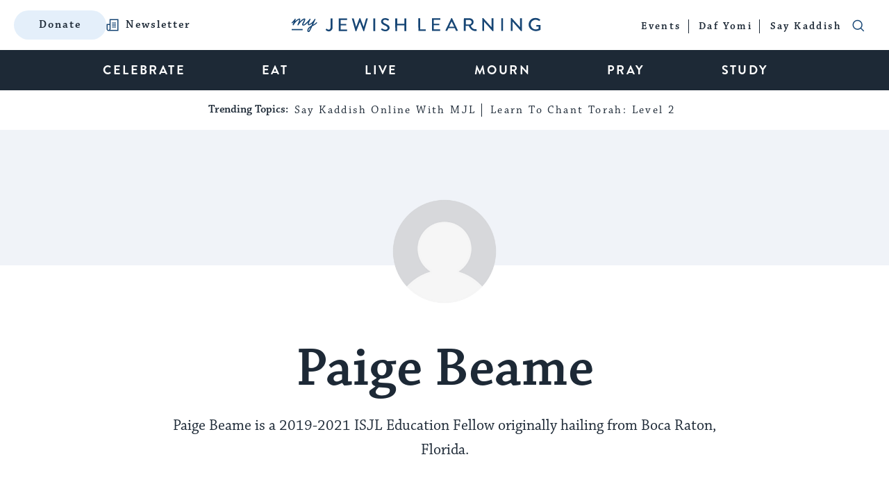

--- FILE ---
content_type: text/html; charset=utf-8
request_url: https://www.google.com/recaptcha/api2/anchor?ar=1&k=6LcGSvkrAAAAAGwOLEWfx6m3ttSPDNgITVG0ybzR&co=aHR0cHM6Ly93d3cubXlqZXdpc2hsZWFybmluZy5jb206NDQz&hl=en&v=PoyoqOPhxBO7pBk68S4YbpHZ&size=normal&anchor-ms=20000&execute-ms=30000&cb=sdzvvzykxjbj
body_size: 49404
content:
<!DOCTYPE HTML><html dir="ltr" lang="en"><head><meta http-equiv="Content-Type" content="text/html; charset=UTF-8">
<meta http-equiv="X-UA-Compatible" content="IE=edge">
<title>reCAPTCHA</title>
<style type="text/css">
/* cyrillic-ext */
@font-face {
  font-family: 'Roboto';
  font-style: normal;
  font-weight: 400;
  font-stretch: 100%;
  src: url(//fonts.gstatic.com/s/roboto/v48/KFO7CnqEu92Fr1ME7kSn66aGLdTylUAMa3GUBHMdazTgWw.woff2) format('woff2');
  unicode-range: U+0460-052F, U+1C80-1C8A, U+20B4, U+2DE0-2DFF, U+A640-A69F, U+FE2E-FE2F;
}
/* cyrillic */
@font-face {
  font-family: 'Roboto';
  font-style: normal;
  font-weight: 400;
  font-stretch: 100%;
  src: url(//fonts.gstatic.com/s/roboto/v48/KFO7CnqEu92Fr1ME7kSn66aGLdTylUAMa3iUBHMdazTgWw.woff2) format('woff2');
  unicode-range: U+0301, U+0400-045F, U+0490-0491, U+04B0-04B1, U+2116;
}
/* greek-ext */
@font-face {
  font-family: 'Roboto';
  font-style: normal;
  font-weight: 400;
  font-stretch: 100%;
  src: url(//fonts.gstatic.com/s/roboto/v48/KFO7CnqEu92Fr1ME7kSn66aGLdTylUAMa3CUBHMdazTgWw.woff2) format('woff2');
  unicode-range: U+1F00-1FFF;
}
/* greek */
@font-face {
  font-family: 'Roboto';
  font-style: normal;
  font-weight: 400;
  font-stretch: 100%;
  src: url(//fonts.gstatic.com/s/roboto/v48/KFO7CnqEu92Fr1ME7kSn66aGLdTylUAMa3-UBHMdazTgWw.woff2) format('woff2');
  unicode-range: U+0370-0377, U+037A-037F, U+0384-038A, U+038C, U+038E-03A1, U+03A3-03FF;
}
/* math */
@font-face {
  font-family: 'Roboto';
  font-style: normal;
  font-weight: 400;
  font-stretch: 100%;
  src: url(//fonts.gstatic.com/s/roboto/v48/KFO7CnqEu92Fr1ME7kSn66aGLdTylUAMawCUBHMdazTgWw.woff2) format('woff2');
  unicode-range: U+0302-0303, U+0305, U+0307-0308, U+0310, U+0312, U+0315, U+031A, U+0326-0327, U+032C, U+032F-0330, U+0332-0333, U+0338, U+033A, U+0346, U+034D, U+0391-03A1, U+03A3-03A9, U+03B1-03C9, U+03D1, U+03D5-03D6, U+03F0-03F1, U+03F4-03F5, U+2016-2017, U+2034-2038, U+203C, U+2040, U+2043, U+2047, U+2050, U+2057, U+205F, U+2070-2071, U+2074-208E, U+2090-209C, U+20D0-20DC, U+20E1, U+20E5-20EF, U+2100-2112, U+2114-2115, U+2117-2121, U+2123-214F, U+2190, U+2192, U+2194-21AE, U+21B0-21E5, U+21F1-21F2, U+21F4-2211, U+2213-2214, U+2216-22FF, U+2308-230B, U+2310, U+2319, U+231C-2321, U+2336-237A, U+237C, U+2395, U+239B-23B7, U+23D0, U+23DC-23E1, U+2474-2475, U+25AF, U+25B3, U+25B7, U+25BD, U+25C1, U+25CA, U+25CC, U+25FB, U+266D-266F, U+27C0-27FF, U+2900-2AFF, U+2B0E-2B11, U+2B30-2B4C, U+2BFE, U+3030, U+FF5B, U+FF5D, U+1D400-1D7FF, U+1EE00-1EEFF;
}
/* symbols */
@font-face {
  font-family: 'Roboto';
  font-style: normal;
  font-weight: 400;
  font-stretch: 100%;
  src: url(//fonts.gstatic.com/s/roboto/v48/KFO7CnqEu92Fr1ME7kSn66aGLdTylUAMaxKUBHMdazTgWw.woff2) format('woff2');
  unicode-range: U+0001-000C, U+000E-001F, U+007F-009F, U+20DD-20E0, U+20E2-20E4, U+2150-218F, U+2190, U+2192, U+2194-2199, U+21AF, U+21E6-21F0, U+21F3, U+2218-2219, U+2299, U+22C4-22C6, U+2300-243F, U+2440-244A, U+2460-24FF, U+25A0-27BF, U+2800-28FF, U+2921-2922, U+2981, U+29BF, U+29EB, U+2B00-2BFF, U+4DC0-4DFF, U+FFF9-FFFB, U+10140-1018E, U+10190-1019C, U+101A0, U+101D0-101FD, U+102E0-102FB, U+10E60-10E7E, U+1D2C0-1D2D3, U+1D2E0-1D37F, U+1F000-1F0FF, U+1F100-1F1AD, U+1F1E6-1F1FF, U+1F30D-1F30F, U+1F315, U+1F31C, U+1F31E, U+1F320-1F32C, U+1F336, U+1F378, U+1F37D, U+1F382, U+1F393-1F39F, U+1F3A7-1F3A8, U+1F3AC-1F3AF, U+1F3C2, U+1F3C4-1F3C6, U+1F3CA-1F3CE, U+1F3D4-1F3E0, U+1F3ED, U+1F3F1-1F3F3, U+1F3F5-1F3F7, U+1F408, U+1F415, U+1F41F, U+1F426, U+1F43F, U+1F441-1F442, U+1F444, U+1F446-1F449, U+1F44C-1F44E, U+1F453, U+1F46A, U+1F47D, U+1F4A3, U+1F4B0, U+1F4B3, U+1F4B9, U+1F4BB, U+1F4BF, U+1F4C8-1F4CB, U+1F4D6, U+1F4DA, U+1F4DF, U+1F4E3-1F4E6, U+1F4EA-1F4ED, U+1F4F7, U+1F4F9-1F4FB, U+1F4FD-1F4FE, U+1F503, U+1F507-1F50B, U+1F50D, U+1F512-1F513, U+1F53E-1F54A, U+1F54F-1F5FA, U+1F610, U+1F650-1F67F, U+1F687, U+1F68D, U+1F691, U+1F694, U+1F698, U+1F6AD, U+1F6B2, U+1F6B9-1F6BA, U+1F6BC, U+1F6C6-1F6CF, U+1F6D3-1F6D7, U+1F6E0-1F6EA, U+1F6F0-1F6F3, U+1F6F7-1F6FC, U+1F700-1F7FF, U+1F800-1F80B, U+1F810-1F847, U+1F850-1F859, U+1F860-1F887, U+1F890-1F8AD, U+1F8B0-1F8BB, U+1F8C0-1F8C1, U+1F900-1F90B, U+1F93B, U+1F946, U+1F984, U+1F996, U+1F9E9, U+1FA00-1FA6F, U+1FA70-1FA7C, U+1FA80-1FA89, U+1FA8F-1FAC6, U+1FACE-1FADC, U+1FADF-1FAE9, U+1FAF0-1FAF8, U+1FB00-1FBFF;
}
/* vietnamese */
@font-face {
  font-family: 'Roboto';
  font-style: normal;
  font-weight: 400;
  font-stretch: 100%;
  src: url(//fonts.gstatic.com/s/roboto/v48/KFO7CnqEu92Fr1ME7kSn66aGLdTylUAMa3OUBHMdazTgWw.woff2) format('woff2');
  unicode-range: U+0102-0103, U+0110-0111, U+0128-0129, U+0168-0169, U+01A0-01A1, U+01AF-01B0, U+0300-0301, U+0303-0304, U+0308-0309, U+0323, U+0329, U+1EA0-1EF9, U+20AB;
}
/* latin-ext */
@font-face {
  font-family: 'Roboto';
  font-style: normal;
  font-weight: 400;
  font-stretch: 100%;
  src: url(//fonts.gstatic.com/s/roboto/v48/KFO7CnqEu92Fr1ME7kSn66aGLdTylUAMa3KUBHMdazTgWw.woff2) format('woff2');
  unicode-range: U+0100-02BA, U+02BD-02C5, U+02C7-02CC, U+02CE-02D7, U+02DD-02FF, U+0304, U+0308, U+0329, U+1D00-1DBF, U+1E00-1E9F, U+1EF2-1EFF, U+2020, U+20A0-20AB, U+20AD-20C0, U+2113, U+2C60-2C7F, U+A720-A7FF;
}
/* latin */
@font-face {
  font-family: 'Roboto';
  font-style: normal;
  font-weight: 400;
  font-stretch: 100%;
  src: url(//fonts.gstatic.com/s/roboto/v48/KFO7CnqEu92Fr1ME7kSn66aGLdTylUAMa3yUBHMdazQ.woff2) format('woff2');
  unicode-range: U+0000-00FF, U+0131, U+0152-0153, U+02BB-02BC, U+02C6, U+02DA, U+02DC, U+0304, U+0308, U+0329, U+2000-206F, U+20AC, U+2122, U+2191, U+2193, U+2212, U+2215, U+FEFF, U+FFFD;
}
/* cyrillic-ext */
@font-face {
  font-family: 'Roboto';
  font-style: normal;
  font-weight: 500;
  font-stretch: 100%;
  src: url(//fonts.gstatic.com/s/roboto/v48/KFO7CnqEu92Fr1ME7kSn66aGLdTylUAMa3GUBHMdazTgWw.woff2) format('woff2');
  unicode-range: U+0460-052F, U+1C80-1C8A, U+20B4, U+2DE0-2DFF, U+A640-A69F, U+FE2E-FE2F;
}
/* cyrillic */
@font-face {
  font-family: 'Roboto';
  font-style: normal;
  font-weight: 500;
  font-stretch: 100%;
  src: url(//fonts.gstatic.com/s/roboto/v48/KFO7CnqEu92Fr1ME7kSn66aGLdTylUAMa3iUBHMdazTgWw.woff2) format('woff2');
  unicode-range: U+0301, U+0400-045F, U+0490-0491, U+04B0-04B1, U+2116;
}
/* greek-ext */
@font-face {
  font-family: 'Roboto';
  font-style: normal;
  font-weight: 500;
  font-stretch: 100%;
  src: url(//fonts.gstatic.com/s/roboto/v48/KFO7CnqEu92Fr1ME7kSn66aGLdTylUAMa3CUBHMdazTgWw.woff2) format('woff2');
  unicode-range: U+1F00-1FFF;
}
/* greek */
@font-face {
  font-family: 'Roboto';
  font-style: normal;
  font-weight: 500;
  font-stretch: 100%;
  src: url(//fonts.gstatic.com/s/roboto/v48/KFO7CnqEu92Fr1ME7kSn66aGLdTylUAMa3-UBHMdazTgWw.woff2) format('woff2');
  unicode-range: U+0370-0377, U+037A-037F, U+0384-038A, U+038C, U+038E-03A1, U+03A3-03FF;
}
/* math */
@font-face {
  font-family: 'Roboto';
  font-style: normal;
  font-weight: 500;
  font-stretch: 100%;
  src: url(//fonts.gstatic.com/s/roboto/v48/KFO7CnqEu92Fr1ME7kSn66aGLdTylUAMawCUBHMdazTgWw.woff2) format('woff2');
  unicode-range: U+0302-0303, U+0305, U+0307-0308, U+0310, U+0312, U+0315, U+031A, U+0326-0327, U+032C, U+032F-0330, U+0332-0333, U+0338, U+033A, U+0346, U+034D, U+0391-03A1, U+03A3-03A9, U+03B1-03C9, U+03D1, U+03D5-03D6, U+03F0-03F1, U+03F4-03F5, U+2016-2017, U+2034-2038, U+203C, U+2040, U+2043, U+2047, U+2050, U+2057, U+205F, U+2070-2071, U+2074-208E, U+2090-209C, U+20D0-20DC, U+20E1, U+20E5-20EF, U+2100-2112, U+2114-2115, U+2117-2121, U+2123-214F, U+2190, U+2192, U+2194-21AE, U+21B0-21E5, U+21F1-21F2, U+21F4-2211, U+2213-2214, U+2216-22FF, U+2308-230B, U+2310, U+2319, U+231C-2321, U+2336-237A, U+237C, U+2395, U+239B-23B7, U+23D0, U+23DC-23E1, U+2474-2475, U+25AF, U+25B3, U+25B7, U+25BD, U+25C1, U+25CA, U+25CC, U+25FB, U+266D-266F, U+27C0-27FF, U+2900-2AFF, U+2B0E-2B11, U+2B30-2B4C, U+2BFE, U+3030, U+FF5B, U+FF5D, U+1D400-1D7FF, U+1EE00-1EEFF;
}
/* symbols */
@font-face {
  font-family: 'Roboto';
  font-style: normal;
  font-weight: 500;
  font-stretch: 100%;
  src: url(//fonts.gstatic.com/s/roboto/v48/KFO7CnqEu92Fr1ME7kSn66aGLdTylUAMaxKUBHMdazTgWw.woff2) format('woff2');
  unicode-range: U+0001-000C, U+000E-001F, U+007F-009F, U+20DD-20E0, U+20E2-20E4, U+2150-218F, U+2190, U+2192, U+2194-2199, U+21AF, U+21E6-21F0, U+21F3, U+2218-2219, U+2299, U+22C4-22C6, U+2300-243F, U+2440-244A, U+2460-24FF, U+25A0-27BF, U+2800-28FF, U+2921-2922, U+2981, U+29BF, U+29EB, U+2B00-2BFF, U+4DC0-4DFF, U+FFF9-FFFB, U+10140-1018E, U+10190-1019C, U+101A0, U+101D0-101FD, U+102E0-102FB, U+10E60-10E7E, U+1D2C0-1D2D3, U+1D2E0-1D37F, U+1F000-1F0FF, U+1F100-1F1AD, U+1F1E6-1F1FF, U+1F30D-1F30F, U+1F315, U+1F31C, U+1F31E, U+1F320-1F32C, U+1F336, U+1F378, U+1F37D, U+1F382, U+1F393-1F39F, U+1F3A7-1F3A8, U+1F3AC-1F3AF, U+1F3C2, U+1F3C4-1F3C6, U+1F3CA-1F3CE, U+1F3D4-1F3E0, U+1F3ED, U+1F3F1-1F3F3, U+1F3F5-1F3F7, U+1F408, U+1F415, U+1F41F, U+1F426, U+1F43F, U+1F441-1F442, U+1F444, U+1F446-1F449, U+1F44C-1F44E, U+1F453, U+1F46A, U+1F47D, U+1F4A3, U+1F4B0, U+1F4B3, U+1F4B9, U+1F4BB, U+1F4BF, U+1F4C8-1F4CB, U+1F4D6, U+1F4DA, U+1F4DF, U+1F4E3-1F4E6, U+1F4EA-1F4ED, U+1F4F7, U+1F4F9-1F4FB, U+1F4FD-1F4FE, U+1F503, U+1F507-1F50B, U+1F50D, U+1F512-1F513, U+1F53E-1F54A, U+1F54F-1F5FA, U+1F610, U+1F650-1F67F, U+1F687, U+1F68D, U+1F691, U+1F694, U+1F698, U+1F6AD, U+1F6B2, U+1F6B9-1F6BA, U+1F6BC, U+1F6C6-1F6CF, U+1F6D3-1F6D7, U+1F6E0-1F6EA, U+1F6F0-1F6F3, U+1F6F7-1F6FC, U+1F700-1F7FF, U+1F800-1F80B, U+1F810-1F847, U+1F850-1F859, U+1F860-1F887, U+1F890-1F8AD, U+1F8B0-1F8BB, U+1F8C0-1F8C1, U+1F900-1F90B, U+1F93B, U+1F946, U+1F984, U+1F996, U+1F9E9, U+1FA00-1FA6F, U+1FA70-1FA7C, U+1FA80-1FA89, U+1FA8F-1FAC6, U+1FACE-1FADC, U+1FADF-1FAE9, U+1FAF0-1FAF8, U+1FB00-1FBFF;
}
/* vietnamese */
@font-face {
  font-family: 'Roboto';
  font-style: normal;
  font-weight: 500;
  font-stretch: 100%;
  src: url(//fonts.gstatic.com/s/roboto/v48/KFO7CnqEu92Fr1ME7kSn66aGLdTylUAMa3OUBHMdazTgWw.woff2) format('woff2');
  unicode-range: U+0102-0103, U+0110-0111, U+0128-0129, U+0168-0169, U+01A0-01A1, U+01AF-01B0, U+0300-0301, U+0303-0304, U+0308-0309, U+0323, U+0329, U+1EA0-1EF9, U+20AB;
}
/* latin-ext */
@font-face {
  font-family: 'Roboto';
  font-style: normal;
  font-weight: 500;
  font-stretch: 100%;
  src: url(//fonts.gstatic.com/s/roboto/v48/KFO7CnqEu92Fr1ME7kSn66aGLdTylUAMa3KUBHMdazTgWw.woff2) format('woff2');
  unicode-range: U+0100-02BA, U+02BD-02C5, U+02C7-02CC, U+02CE-02D7, U+02DD-02FF, U+0304, U+0308, U+0329, U+1D00-1DBF, U+1E00-1E9F, U+1EF2-1EFF, U+2020, U+20A0-20AB, U+20AD-20C0, U+2113, U+2C60-2C7F, U+A720-A7FF;
}
/* latin */
@font-face {
  font-family: 'Roboto';
  font-style: normal;
  font-weight: 500;
  font-stretch: 100%;
  src: url(//fonts.gstatic.com/s/roboto/v48/KFO7CnqEu92Fr1ME7kSn66aGLdTylUAMa3yUBHMdazQ.woff2) format('woff2');
  unicode-range: U+0000-00FF, U+0131, U+0152-0153, U+02BB-02BC, U+02C6, U+02DA, U+02DC, U+0304, U+0308, U+0329, U+2000-206F, U+20AC, U+2122, U+2191, U+2193, U+2212, U+2215, U+FEFF, U+FFFD;
}
/* cyrillic-ext */
@font-face {
  font-family: 'Roboto';
  font-style: normal;
  font-weight: 900;
  font-stretch: 100%;
  src: url(//fonts.gstatic.com/s/roboto/v48/KFO7CnqEu92Fr1ME7kSn66aGLdTylUAMa3GUBHMdazTgWw.woff2) format('woff2');
  unicode-range: U+0460-052F, U+1C80-1C8A, U+20B4, U+2DE0-2DFF, U+A640-A69F, U+FE2E-FE2F;
}
/* cyrillic */
@font-face {
  font-family: 'Roboto';
  font-style: normal;
  font-weight: 900;
  font-stretch: 100%;
  src: url(//fonts.gstatic.com/s/roboto/v48/KFO7CnqEu92Fr1ME7kSn66aGLdTylUAMa3iUBHMdazTgWw.woff2) format('woff2');
  unicode-range: U+0301, U+0400-045F, U+0490-0491, U+04B0-04B1, U+2116;
}
/* greek-ext */
@font-face {
  font-family: 'Roboto';
  font-style: normal;
  font-weight: 900;
  font-stretch: 100%;
  src: url(//fonts.gstatic.com/s/roboto/v48/KFO7CnqEu92Fr1ME7kSn66aGLdTylUAMa3CUBHMdazTgWw.woff2) format('woff2');
  unicode-range: U+1F00-1FFF;
}
/* greek */
@font-face {
  font-family: 'Roboto';
  font-style: normal;
  font-weight: 900;
  font-stretch: 100%;
  src: url(//fonts.gstatic.com/s/roboto/v48/KFO7CnqEu92Fr1ME7kSn66aGLdTylUAMa3-UBHMdazTgWw.woff2) format('woff2');
  unicode-range: U+0370-0377, U+037A-037F, U+0384-038A, U+038C, U+038E-03A1, U+03A3-03FF;
}
/* math */
@font-face {
  font-family: 'Roboto';
  font-style: normal;
  font-weight: 900;
  font-stretch: 100%;
  src: url(//fonts.gstatic.com/s/roboto/v48/KFO7CnqEu92Fr1ME7kSn66aGLdTylUAMawCUBHMdazTgWw.woff2) format('woff2');
  unicode-range: U+0302-0303, U+0305, U+0307-0308, U+0310, U+0312, U+0315, U+031A, U+0326-0327, U+032C, U+032F-0330, U+0332-0333, U+0338, U+033A, U+0346, U+034D, U+0391-03A1, U+03A3-03A9, U+03B1-03C9, U+03D1, U+03D5-03D6, U+03F0-03F1, U+03F4-03F5, U+2016-2017, U+2034-2038, U+203C, U+2040, U+2043, U+2047, U+2050, U+2057, U+205F, U+2070-2071, U+2074-208E, U+2090-209C, U+20D0-20DC, U+20E1, U+20E5-20EF, U+2100-2112, U+2114-2115, U+2117-2121, U+2123-214F, U+2190, U+2192, U+2194-21AE, U+21B0-21E5, U+21F1-21F2, U+21F4-2211, U+2213-2214, U+2216-22FF, U+2308-230B, U+2310, U+2319, U+231C-2321, U+2336-237A, U+237C, U+2395, U+239B-23B7, U+23D0, U+23DC-23E1, U+2474-2475, U+25AF, U+25B3, U+25B7, U+25BD, U+25C1, U+25CA, U+25CC, U+25FB, U+266D-266F, U+27C0-27FF, U+2900-2AFF, U+2B0E-2B11, U+2B30-2B4C, U+2BFE, U+3030, U+FF5B, U+FF5D, U+1D400-1D7FF, U+1EE00-1EEFF;
}
/* symbols */
@font-face {
  font-family: 'Roboto';
  font-style: normal;
  font-weight: 900;
  font-stretch: 100%;
  src: url(//fonts.gstatic.com/s/roboto/v48/KFO7CnqEu92Fr1ME7kSn66aGLdTylUAMaxKUBHMdazTgWw.woff2) format('woff2');
  unicode-range: U+0001-000C, U+000E-001F, U+007F-009F, U+20DD-20E0, U+20E2-20E4, U+2150-218F, U+2190, U+2192, U+2194-2199, U+21AF, U+21E6-21F0, U+21F3, U+2218-2219, U+2299, U+22C4-22C6, U+2300-243F, U+2440-244A, U+2460-24FF, U+25A0-27BF, U+2800-28FF, U+2921-2922, U+2981, U+29BF, U+29EB, U+2B00-2BFF, U+4DC0-4DFF, U+FFF9-FFFB, U+10140-1018E, U+10190-1019C, U+101A0, U+101D0-101FD, U+102E0-102FB, U+10E60-10E7E, U+1D2C0-1D2D3, U+1D2E0-1D37F, U+1F000-1F0FF, U+1F100-1F1AD, U+1F1E6-1F1FF, U+1F30D-1F30F, U+1F315, U+1F31C, U+1F31E, U+1F320-1F32C, U+1F336, U+1F378, U+1F37D, U+1F382, U+1F393-1F39F, U+1F3A7-1F3A8, U+1F3AC-1F3AF, U+1F3C2, U+1F3C4-1F3C6, U+1F3CA-1F3CE, U+1F3D4-1F3E0, U+1F3ED, U+1F3F1-1F3F3, U+1F3F5-1F3F7, U+1F408, U+1F415, U+1F41F, U+1F426, U+1F43F, U+1F441-1F442, U+1F444, U+1F446-1F449, U+1F44C-1F44E, U+1F453, U+1F46A, U+1F47D, U+1F4A3, U+1F4B0, U+1F4B3, U+1F4B9, U+1F4BB, U+1F4BF, U+1F4C8-1F4CB, U+1F4D6, U+1F4DA, U+1F4DF, U+1F4E3-1F4E6, U+1F4EA-1F4ED, U+1F4F7, U+1F4F9-1F4FB, U+1F4FD-1F4FE, U+1F503, U+1F507-1F50B, U+1F50D, U+1F512-1F513, U+1F53E-1F54A, U+1F54F-1F5FA, U+1F610, U+1F650-1F67F, U+1F687, U+1F68D, U+1F691, U+1F694, U+1F698, U+1F6AD, U+1F6B2, U+1F6B9-1F6BA, U+1F6BC, U+1F6C6-1F6CF, U+1F6D3-1F6D7, U+1F6E0-1F6EA, U+1F6F0-1F6F3, U+1F6F7-1F6FC, U+1F700-1F7FF, U+1F800-1F80B, U+1F810-1F847, U+1F850-1F859, U+1F860-1F887, U+1F890-1F8AD, U+1F8B0-1F8BB, U+1F8C0-1F8C1, U+1F900-1F90B, U+1F93B, U+1F946, U+1F984, U+1F996, U+1F9E9, U+1FA00-1FA6F, U+1FA70-1FA7C, U+1FA80-1FA89, U+1FA8F-1FAC6, U+1FACE-1FADC, U+1FADF-1FAE9, U+1FAF0-1FAF8, U+1FB00-1FBFF;
}
/* vietnamese */
@font-face {
  font-family: 'Roboto';
  font-style: normal;
  font-weight: 900;
  font-stretch: 100%;
  src: url(//fonts.gstatic.com/s/roboto/v48/KFO7CnqEu92Fr1ME7kSn66aGLdTylUAMa3OUBHMdazTgWw.woff2) format('woff2');
  unicode-range: U+0102-0103, U+0110-0111, U+0128-0129, U+0168-0169, U+01A0-01A1, U+01AF-01B0, U+0300-0301, U+0303-0304, U+0308-0309, U+0323, U+0329, U+1EA0-1EF9, U+20AB;
}
/* latin-ext */
@font-face {
  font-family: 'Roboto';
  font-style: normal;
  font-weight: 900;
  font-stretch: 100%;
  src: url(//fonts.gstatic.com/s/roboto/v48/KFO7CnqEu92Fr1ME7kSn66aGLdTylUAMa3KUBHMdazTgWw.woff2) format('woff2');
  unicode-range: U+0100-02BA, U+02BD-02C5, U+02C7-02CC, U+02CE-02D7, U+02DD-02FF, U+0304, U+0308, U+0329, U+1D00-1DBF, U+1E00-1E9F, U+1EF2-1EFF, U+2020, U+20A0-20AB, U+20AD-20C0, U+2113, U+2C60-2C7F, U+A720-A7FF;
}
/* latin */
@font-face {
  font-family: 'Roboto';
  font-style: normal;
  font-weight: 900;
  font-stretch: 100%;
  src: url(//fonts.gstatic.com/s/roboto/v48/KFO7CnqEu92Fr1ME7kSn66aGLdTylUAMa3yUBHMdazQ.woff2) format('woff2');
  unicode-range: U+0000-00FF, U+0131, U+0152-0153, U+02BB-02BC, U+02C6, U+02DA, U+02DC, U+0304, U+0308, U+0329, U+2000-206F, U+20AC, U+2122, U+2191, U+2193, U+2212, U+2215, U+FEFF, U+FFFD;
}

</style>
<link rel="stylesheet" type="text/css" href="https://www.gstatic.com/recaptcha/releases/PoyoqOPhxBO7pBk68S4YbpHZ/styles__ltr.css">
<script nonce="wOq12vmwUJqmNYE1fKlNnw" type="text/javascript">window['__recaptcha_api'] = 'https://www.google.com/recaptcha/api2/';</script>
<script type="text/javascript" src="https://www.gstatic.com/recaptcha/releases/PoyoqOPhxBO7pBk68S4YbpHZ/recaptcha__en.js" nonce="wOq12vmwUJqmNYE1fKlNnw">
      
    </script></head>
<body><div id="rc-anchor-alert" class="rc-anchor-alert"></div>
<input type="hidden" id="recaptcha-token" value="[base64]">
<script type="text/javascript" nonce="wOq12vmwUJqmNYE1fKlNnw">
      recaptcha.anchor.Main.init("[\x22ainput\x22,[\x22bgdata\x22,\x22\x22,\[base64]/[base64]/[base64]/KE4oMTI0LHYsdi5HKSxMWihsLHYpKTpOKDEyNCx2LGwpLFYpLHYpLFQpKSxGKDE3MSx2KX0scjc9ZnVuY3Rpb24obCl7cmV0dXJuIGx9LEM9ZnVuY3Rpb24obCxWLHYpe04odixsLFYpLFZbYWtdPTI3OTZ9LG49ZnVuY3Rpb24obCxWKXtWLlg9KChWLlg/[base64]/[base64]/[base64]/[base64]/[base64]/[base64]/[base64]/[base64]/[base64]/[base64]/[base64]\\u003d\x22,\[base64]\x22,\[base64]/DqDZBw4Ffw6nDjVrDrTTCpsKTwotUH8OlJsKfJBjCtMKacsKww6Flw7XCtQ9iwrs9NmnDrBJkw4wqFAZNTH/CrcK/wpHDp8ODcCBjwoLCpkcvVMO9IANEw499wrHCj07ChlLDsUzCnMOnwosEw4lBwqHCgMOGbcOIdDLCvcK4wqYlw5JWw7d3w59Rw4QPwp5aw5QYFUJXw54MG2UsTS/CoW8lw4XDmcKKw5jCgsKQasOgLMO+w4lfwphtf1DClzYrGGoPwrPDvRUTw5LDh8Ktw6w/WT9VwqPCncKjQkvClcKACcKAFjrDomEsOz7DocOldU92WMKtPFHDvcK1JMK0axPDvFYUw4nDicOfH8OTwp7DgAjCrMKkdEnCkEdUw6lgwodkwr9GfcOvBUIHWxIBw5YKAirDu8Kka8OEwrXDoMK1wodYOBfDi0jDrVlmcgfDrcOeOMKgwrksXsK6GcKTS8KQwo0DWQU/aBPCgMKlw6s6wp/Cn8KOwowQwoFjw4p7NsKvw4MOW8Kjw4AEPXHDvTl0MDjCi0vCkAouw4vCiR7DhMK+w4rCkh4qU8Kkbn0JfsOwccO6wofDqcONw5Igw5PCpMO1WEDDnFNLwo7DmW53WcKSwoNWwoPCpz/CjWVxbDcxw7jDmcOOw79owqcqw67DgsKoFAzDlsKiwrQEwoM3GMOQbRLCuMOEwoPCtMObwq/Di3wCw4bDkgUwwpwHQBLCmcOFNSBJYj42HsOGVMOyPWpgN8K6w7rDp2ZPwrU4EHrDn3RSw4fCv2bDlcKlFwZ1w5XCo2dcwrfCjhtLX2nDmBrCiBrCqMObwoHDtcOLf0fDoB/DhMO1AytDw7bCkm9SwroWVsK2PcOuWhhwwrtdcsK4JnQTwr0ewp3DjcKPMMO4cz/[base64]/[base64]/Dvm5Ew5RfwpVRVMKzw7dTwrjCrS5zXitrw5fDnFrCliUewoAEwrzDqsK7LcKLwqMrw5peccKrw4I9wqRyw6bDqlfDlcKkw5pfRgBlwpk2OTDCkFDDikYBCiZmw6MTHm9fw5I6IMOnUMKKwoTDty3DncK8wobDgcK+wrh6Vg/Ck0dkwqUeYMKEwoXCtC0gBT3DmsKaH8OrdTonw63Dq3PChnZawr1gw6/ChMOTFm0qPxRMMcKFVsKjK8KZw5PCrcOSw4oYwr8aSHzCg8OEey8Ywr3DrsKtTSotG8K/[base64]/CiMOPMGHDn8K0fxvDgMOldgzCo8OsbFHCskU6HsKibMO9wrPCtMOewpTCjF/[base64]/wplCDsO2wqMoJBMvwpx4w6PCgcOQM8OMwpLDvsOjw4bCt8OHZU0IOjzDixV0MsOrwrDDoxnDqRjDvjTCtcOVwqUKPQ3Cu2rDqsKFQ8OYw4ESwrIJw6bCjsOuwp9LfDzClTdqajxGwqvDg8KhBcOXwrjDsAUMw7NUQBvChsKlfMOeAcOxYsK9w5TCsFR/w4PCjcKfwrZiwqzCqX7DqcKuZcOiw41dwo3CvwzCtm9TRDDCnMKow5lVVRvCtmPDqcO9elvCqnoWPjjDkSPDncOUw6o6QBBWAMOxw5/CrmxSwrTCkcO8w7ABwqJ6w5YBwpcyKcKewrPCv8Oxw5YBKSRsCMKSWCLCo8KmDsKVw5scw4gpw4VqGmRgwpLDssOBwqDDrwkmw5JSw4RZwrwtw4rCq3nCohPDgMK5cgzCusOiVV/CkMKQEUXDqMOgblIwVWh8w7LDmTccwoYJw7Zpw74pw61IcwfCpGIiP8Oow4vCjcO3RMKZURLDvHh3w5cuwpPCtsOccUJBw7DDrsK3M07Dl8KOw7TCknXDj8OPwrVZM8Kww7VxIH7DnsKdw4TDjS/CtnTDisKWA33ChcOnU2PDusKMw4g1wpTCkytdwpzCgV3DuTfDqMOTw7vClXMsw6PDhcKzwqjDm2nChcKrw7vCn8KGXMK6BiUrNMOEG0h6FnIew51jw6DDrB3Cu1LDq8OVCCbDu0nCiMOEBMO+wpnDp8O3wrYUw4zDpk/CmjgwUnwMw7/DlQbDkMOIw7/Ci8KgfMOew7dBOitAwr0TBAF8NCQTPcObOzjDmsKWZgYcwqU7w67DqcKeeMKXamTCqTZAw6MRcVHCsHkbBsOVwrbDl1/[base64]/[base64]/ChcOCw7xbQQglUMOWw7fCuQDDjEzCvcOxEsKAwoLCq3vCpMK/OsKqw6cUAy8Vc8ODw7NBKwjCq8OfDMKDw4rDm2sqRRbCrj4tw7xHw7PDnRPChyE6wo/DusKWw7MzwrLClEMfJcOVdHUXwoZbKcKSYTnCsMKyYBXDmQ06wpo/dsO6PMO2w6g/bsOfbXvDng9yw6Usw6ghCS1QDcOkX8OFwqFnQsKoe8OGXV03worDkg/DjMKSwotRIWEnQj0Dw4bDvsOdw43CvMOEDnvCu0U/bsKew7I5bcKZw5nCqw4Nw7XCtMKLQnpcwrYreMOKL8OfwrIJMUDDnT5EZ8OSKRPDgcKNLMKfeHfDtV3DnMOgcSEjw4R7w6rCkxPCqAbCiynCm8OMwqvCt8KfMMOVw6BADcORwpU+wp9TZ8O3PATCkzsBwo7DlsKfw7XDkzvCjU/CsxhCKcK1ZcKkEBTDqsONw5BIwr8NcQvCujvClsKDwq/[base64]/woFLwq3Dk8Kpw5dHwqt4w7jCtg97fcKfw7PCssKLw7zDk1fCl8OrLBd6w5lhacKfw7dgc17DinTDpk8HwpDCogPDhw/DkMKYGcOaw6IDwqDCjArCnDjDtMO/PBDDgcKzRcK2w7vCmS9HLFnCmMO7W3nCsnBow4fDvMKtU3jDqsOIwowDwrMMPcK9CMK6enTDmCzChCQAw6pQZCnCvcKXw5/CrMOAw7/CgcO7w7AVwqtewqzCk8KZwrrCi8OdwrEpw5HCmzrCjUpZw5nCsMKLw5bDnsO9wq/CgsKpL0vCucK0X28ANMK2DcO/[base64]/DpMKxw4JDw7zCqMO2wqgiwrslcVITwq4vGMOVW8OqH8Ktw5Ubwq85wqXCkSnDhsKBYsKEw7rCl8Ozw69+RETCvRHCo8OvwrTDlToAZAFzwo1+IsK4w5ZLUMO2woRwwp5UDMO/IQofwqbDvMOec8O7w4BxOizCmQ3DlDvDo3leQy/[base64]/CoEQYesO4wrtSw6bDh8KPAm1XwojDkkoLX8KTw7/CkcOKBsKkwrE5O8O/UcKwcjAAw4w8GcKvw5zDvVHDucKSRmJQXRo0wqzChRxKw7HDlDBZAMKxwoNyFcO4w4DDrArDncOTwpXCqUpdczjDssK7NFrDq29YOxvDr8O4wonCnsKxwq7CpW/Ch8KbMC/CncKQwo82w7TDnWF1w6sFBMKDVMK/wrXDqsO5eR5Hw6nDtFVPXmchPsKYw6MQdMOXwozDml/DrxljVcO3GQXCp8OOwprDtMKow73DpkNqSgc0W395GMKYw7laTCHDmcKfAMOZOzrCkjPChjrClcOnw6/CqjTCqsKvwr7CrMK/[base64]/Cs2nClMOuGzpsHkHCv8KTw7PDisKIQsOILMOKwrTDtF7DvMOAXxbCtsKOXMOqwrjDuMKOWVnDh3bDtmXDosKBfcKwYMO5Y8OGwrEXPsOvwqfCo8OxUCjClwscwqfCiA0EwoxCw7DDgsKew7YYNcOmwo/ChBLDsXnDksKhLEdOYsO3w5/DrMKXFGtpw5PCg8KKw4ZfCsOlw4/Dn3lLwrbDu1A2wrnDux8UwpRnPcKWwrw+w4dBWsOPIWHDoQkdYMK9wqrDi8OIw7jCuMOAw4dHRhHCrMOQwofCnRpsVMKGw6hsY8OFw5tXbMODw4bDhyhfwp5NwpbCr3x0KsKMw67DpcK8F8K/wqTDuMKcTsO1wovDgwdpfDYqXALCq8Oxw7VLNcOgEztyw6nDvUrDpw/[base64]/DqVt9A8KZw7bCucKaw78EWsO8OMOSw7/CkMK5KEfDlsOswrkpwrVGw4HDtsOJYFbCr8KEP8Opw6rCsMOOwqNOwpoDBm/DsMOeZHDCpCnCqUQbU1tvdcKRwrbCmktUa17CusKqUsOPAMKeSwsOdxluAh7DkzbDs8Oswo/DnsKzw6V2wqTDkhrCvhjCuB7CqcOpw4jCnMOhw6IRwpYmFiBSbEwPw5TDnGPDnCzCiXvCn8KNIQJxXEliwpYAwqhNUMKpw7BFTXLCosKUw4/CkMK8bsO+aMKdw7bCjsK7wpzDlgzCncOJwo/Dk8KxBzUpwpDCrMOQwpfDkjA6wqrDtsKzw6XCpS4gw6IsIsKGdjDCpMOkw5QcYsK4O37DuixjDlEqYMKOwoMfJQ3DjzXClS5KFmtIcwTDh8Oow5jCn3LCuSc3chpxwr4SSHwowqbCvMKMwql1w4B8w7rDjMKDwqUgw6Uxwq7Dlh7CtzDChsKmwpjDpTjCsG/[base64]/chkwwrLDusOyw4Ifwro0Ux3DvMKFZw3DoMKEccOFwprDgGsEe8Kew7BxwqNKwpc2wo0LclbCiTbDkcKQCcOIw5szecKkwrbChcO8wpsDwpshVRQ/[base64]/Cg8OSCMKXw4PDocOSwpdbw4/[base64]/[base64]/[base64]/DscOmw6nDvcKgN8OwAAwMHcOQCVEtXMKTw5DDvAnCk8Oawp/CkcKbCzTDqjE3RcOEByPCgcOGH8OFWXvDpMOlR8OUIcKqwqTCpicPw58pwr3DrsOhw5ZdRwXDgMOXw7kuPTpdw7VLSsOFEgrDu8Onb1BDw77CuV48EcOGPkfDi8OLw63CtV/CsQ7CiMO2w7/Ch04IFsKvWD/DjU/DgsKOwo9FwrTDpsOWwrA/EXbCnjkawqReC8OzbFJveMKdwp5+f8OawoTDusOzEV/[base64]/ClsKrw4dGwqDDgcKnw4/DrcOUMCwFwo1fw6oZCy58wrpZGcOTIMO4wqF8wo50w6nCsMKSwoMbKsKTw6PDrsKbIkLDrMKyUxFQw7VpG2vCoMOYMMO5wozDm8Kqw6/DpjoYw4bCvMKnwrMpw43CiQPCr8OOwr/Cu8KbwrQwGyTCsGhCUcOeQsKtesKKY8OHSMOewoNZDiPCpcK0YsOBAQkyHMOMw5ZRw4PDvMKrwrUkworDu8Otw6/Ci0t6c2V5aAsWXRbDucKOw6nCkcOLNxx0FDHCtsK0HG5dw4xfaWJmw556DiFnc8Oaw7HCllI1WMOWNcOrR8KEw7hjw4HDmxFkw6nDoMOWS8KoJcOmAcObwqNRXgTCpzrCmMKXYMKIGT/CghUydCB5w4ktw5DDkMKlw4dXR8OowppWw7HCuVFgwqfDtCTDucO4BS10wqk8IUNNw5rCoU7Dv8KiC8K6fCwvesO/[base64]/[base64]/ClcOVGcK2wpbCg8OITMOABsKbW8K0BwfDq1fChxh5wqLCiDd8U0/Cu8OYccO1w6k+wphaWMOwwqfDu8KWaBnCgQN5w7bCtxXDvEEjw7FqwqXCjW8rMCEwwoTChHUQwpvCh8O5w4Q9w6Adw4rCkMOrXQAQUVTDmX8PQcOVPsKhSHbDiMKlYWV4w5/Du8Oow7bChSbDhMKEQW4BwrRRwpHChEHDqsK4w7PCmcK9wp7DhsK6wrZKScKOAHRPwpcbXSFfwo0Jwo7CocKZw7YyEsOrLMO7IsKLNlLCi0fDihotw5PCr8KzYBMeAmXDmjAbLFvDlMKkGW/DrAHDlHPDvF5Yw45sXAvClsKtacKGw5LCksKFw5bCklMDdcKpAxnDpMK6w5HCnX/DmV3ChMOXOMKbQ8Khwqd5wpvCh048Jk4kw7x5wqMzfEN8IHp1w6EEwr5dw5PDgmhSC23CtMKQw6RLw50mw6LCl8K2w6PDiMKLDcO/XRpSw5AFwrwjwqQmwoQ0wpnDtWXDoE/CtMKBw7E4DxEjw6PDr8OjQ8K6XlcBwp0kJA00RcOhcTkcGMOMPMOvwpPDpMKFWD/Ck8KLeVAecykJwq7CpBbCkn/Cp1l4WsKMYnLDj05KHsKWLMOWQsOPw7nDocOACSoEw4zCtsOmw68ZZj1bc3/CqwM6w6fCqMKNAHrCplocMhDDsA/DpcKlDl9qP1nCi1kpw5dZwqPDn8OFwr/DgVbDm8KCNsOFw7LCtTABwr3DtW3DvwFlcHXDpVVfwoc5Q8O8wrgrwolMwrIMw4plw69LFMKlw6EUw4vDiWUbFWzCs8K7WcOfAcOcw6YhF8ONeyHCnVMawo3CsAzCrmRjwolsw7wlHkQvAT7CnwfDiMONQ8OLRRvDjcKgw6dVHAB6w7XCl8KPewbCkQJYwq/CisKBw5HCn8OsXsOSQxhiHBBxwqouwoR9w5AuwoDCgGLDnWvCpSpZw4bCkEk2w50rdHhRwqbCpAbDt8KHFj9TPnjCkW3CsMKhHH/Ct8OEw7AVBicHwrc/VcKRE8KrwoZrw6k0b8KwbMKEwqd/wrDCpU/Ci8KrwpQmbMOuw6wUSjPCo1RmHsO0cMO8MMOZecKfS3HDswjDskzDrknDoi/DtsOHw51hwptUwqfCqcKGw5/Cil14w6QqAMKLwqDDv8KtwpXCrw0nLMKuVsKswqUWABzDp8Oow5kfLcK+ecOFERLDrcKLw603Fm9HYxfCmQXDhMKXJ1jDnFt3w4HDkSvCjDTDs8OtUXzDulHDsMKZd09BwpB8w5VAYMOpPQRkw5vChVHCpsKoD07CgHjCsBtYwpfDqxfCj8ObwqvDvh1/R8OmXMKhw5w0F8O2w4w0a8K9wrnCpCt9Zg0HJn7CqCI6wq5Db347KSo2w5dxwq3Dph9hIcO9agHDlgbCk1rDjMKXbsK6wrtvcBY/wpc4c2g9c8OcW1srwo/DiAtiwq5ef8KJLg8CAcOewqTDn8OAwpzDm8ORQ8O+wqsrYMKzw6rDvsOLwrTDkVQMWBLDpUQmwobCqmPDqxUQwpg0FcOJwpTDuMO7w6TCrsO6MGXDrAI9w4HDvcO5dsKxw7QUw6/DknrDhD3DrQPCkENrcMOORRXDv3dPworDomcgwpp9w4J0H3bDnsOqIsK7VcKNeMO3esONQsOkQyJwKsKbEcOEEVpow5TChhDClF3DliLChmzDnzt/wqIkJMOZd3wNwpnDrCZgE1/CrEYBwpnDlXLDhMKdw4vCjX0gw63CiTsTwrzCgcOvwrvDhcKqKEnCpcKsKhJcwptuwoFGwr/DgV7CtXzDnkVVBMKHw4YNW8K1woQWQEbDhMOEERRYL8Obw6LDuFzDqRkzLyxGwpXCs8KLacOqw5g1woZ2wotYw7E5Q8O/w6jDi8O2cXzDvMOkwq/DnsOFHFjCvMKpw7zCoELDrmPDvsObaRg6fsK7w6Bqw7PDnHbDscOBNcKsfQLDknLDn8OsF8OALw0hwrYabMOpwq0eT8OVWThlwqPCqcOTwqRxwoMWTGrDi30iwojDgMK6w6rDksKZwqlRMB3CrMOGD3AUw5fDpMKCBBc4LsOdwpvCnBPCkMONZGQXwrzCisKmOcOzQk/Cn8OFw6rDn8K4w6DCuEtVw4JVVjxow4NsckcrLnzDh8ONLWLDqm/[base64]/bwBdwqZ7worDmAR2wpooUUTCiQdDw6rDsmrDsRDDncKTRgTDk8ORwpDDkcKcwrMeQTUpw6wEE8OVYsOZCWPCn8K9wqvCoMK5FcOiwoAKA8OvwrjCo8KJw5RvKsKCWsKDQyHDvcO5wrAgwosAwoLDi1jCssOow7XCry7DmcKXwoXDtMKzF8OTaWxnw5/CgDQmVMKDwonCk8Oaw6zCqMOeCsKKwoTCgMOhD8Olw6vCssKxw6bDgy0RDXY6w6DCnR7CkiQxw5sEORRiwrQJRsOHwrQJwqHDtMKAOcKMHmNKS1jCoMKBMwYGCcKIw7YgLcOXw4LDiGwbWMKMAsO+w6fDviPDpMOTw7RvWcOEw5/DoRNywojChcOJwro1CS5VdMOWRTHCl2wNwpMKw5fCiAXCqgLDrMKmw6QTwpHDjnLCrsK9w7rCnWTDr8KbcsOSw6VaQDbChcOzTm8Swr46w5bCisKOw7/[base64]/FsKZw5DClwh8ScO7Q8O0w4UdecOAw64lI2kuwpUyL2fCtsKEw4lAYhDDqXJPLB/Dpy0nE8OfwoPCjwc6w4fChMK2w5oKKsOQw6PDqMOJDsOzw6HDuArDkAt/XMK/w6gpw54EacOywq8VP8OIw5vCmCpNOmzCtxY7UypvwqDCrCLDmMO3w5nCpm1pHMOcel/CkUbDpxvDjhzCvSrDh8K/[base64]/DnMOQw5rDnsKlwokdf2o5XhAqZ2fCnA3DrcOuw6vCr8KFRsKmwq1iLGTCsGAEcgjDs3tzUcOTE8KsFzLCiEnDvgvCgHzDqBjCocO0JHZ3w7vDtcOwIWnCqMKMa8OLwpR8wrvDnsO1wpDCq8KPw4bDr8O4M8OKVnnCrMKaTHgbw7TDvz/ChMKBB8KkwrdhwobDtsODw7APw7LCuG4MLMKaw4MfFFcaUmAXRXAyUcOVw49GbBzDoE/DrycVMV7CsMOQw61ITFBMwoMUREBzKAh6wrxdw5cIwrgPwrvCoVjDtmTCnSjCjxPDmU1kLRMaQHXCoQhSAcOywo3DhW3ChsKDUsONPsODw6DDpMKGZ8KSw707w4HDji3CkcKgUQYNBTkzwpkkIA4Bw7kVwrhmXsKOEsOHwqkbE03Cux/[base64]/CjlMqD8ORfMO0wrzDv8K0UR5xfsOFHi4OfsKTwqHDinpMw4t5RBbCmmsqbCfDocO/w6/DmcKPOiLCg3JiHRnCuXbDncK1N1PCh2oowqLChMOlw4PDoDfCq3Qgw5zCi8O2wpggw5nCosOAe8OsIsKqw6jCssONMRwpCG/CocOIL8OCw5c9esKCe2/DtMOSW8KSIzjCl3LDhcKEwqPCgUTDlcOzF8Okwr/[base64]/DkcOewptlw5zDu8OIMsKCwrF5w74fZ20Jwq1nF1bCpW/CuCHDk2nDqzzCg2dlw7rCrTTDtsORw5nDpiXCq8OhfwdrwqZMw449w4/[base64]/CjcOOw77CnHLDiBZYN8OyEcKIC8KeEcOSwp/DmHYLwpPCjWRFw5U1w6wkwoXDn8K/wpvDkl/CsFDDucO9KCzDgjrDg8OGF1Elw7Rowo/CoMOYw5xaQT/CrcKfRVYiLBwlAcOLw6hmwop4cwN8wrIGw5/DtMOKw5jDkcObwr9/Y8KKw4tbw43Dm8Ohw70/bcKrWQrDsMOHwo0DBMKBw67DlcOGcsOEw7gpwq0OwqpzwpTCnMKJw548wpfCgmPDmBt5wqrDrx7CsU1jC1vCvELDo8Osw7rCj3HCusKdw4fCik/DvsOYJsOHwo7ClMKwf0hGw5PDi8KPBhvDhEdawqrDvzYkw7M9b2jCqUVaw5U4LivDghDDjmvCpXJtHHtPAcOdw5EBXsK1TnHDvMO1wo/CssOGesO3T8K/wpXDuyPDq8OiY0UCw4HDjX3ChcOON8KNAcOUw67Ct8KPBcK2w7TDg8OkYcOUw4XCiMKewpDCpcODXi59w4rDryzDgMKQw49yasK1w6p2fMOvAMOBPD/CusO2QsKsfsOswrAfQsKTwoHDmGpnwpQMDzcnO8OxSmvClFwWR8OYQcOiw6DCuSnChh/[base64]/CgxU5UcKGTBjDqsOywo9jw6oDCsORKjjDmQDDlTlow654wojCocKZwpbCvl4AfWpeRMKREsOLNsK2w6LDoSpdw7/[base64]/[base64]/CosKuQzvCpyRrTsOhZiLDggwEIMKVw59uCFJNdMOUw6JiDsKDF8OjMz5yE1LCrcOZM8OAcHXClsOAWxTClQDCsRgBw6jDtEsmYMOCw5rDiVABXTMXw5DDi8OVODgYPMKJNcKOw7rCsEbDscOlN8Orw7BZw4rCmsKtw6fDvX/Dvn/DusOkw6LCgEbCt0jDuMKvw44Qw7lmwotiVA41w4nDjsKtwpQaw6rDkMOcdsK2w4p/[base64]/[base64]/[base64]/[base64]/Dj2rCuU57woRuwqjDssOwHzFhwqcMfMKmKwjDi1QRdMKnwoHDty3Cj8KUw4cCRSfCql9rPXnCsxgYw6zCmmVaw5XCj8K3bWTCmcOyw5XDsSdfL0k3w5p1NTjDgmItw5fDnMOiwrXCkwzCqsO9MF7Cq3DDhk4yMlsOw5xXHMK/[base64]/w7TDkQrCjE4BwoxBwpnDhMOge1dyBXjClsOXwpvCmMK1UMO6d8OIKsK4YMKCFsOdTDfChhRUHcO1wpzDj8KCw7nDhj0xEsOOwoLDgcObGkgewpPDq8KHEmbDpk4nWg7CkAQ/NcOMJmvCqS5zXiDCm8KDRW7CrU1Xw6xGFsO4IMKHwojDnMKNwqNqwrPCj2PCksK+wpXDqFklw6vCncKFwpQZwpUhHMOWw4BbAcOYazsxworDhcOCw6lhwrRGwpTCuMKCR8OENMOmHcKpG8KVw6A8LVPDsmzDs8O6wrIOWcOfUsKYDS/DvsKRwrAwwp7CnR/DnlDCgsKCw4tmw68RSsK/wprDl8OfX8KmbMKpwrfDkmklw51FTkB3wrQtw504wrU1UysdwrDCvi0Rf8K5wqZDw7/DsQbCsRU1L37DgU7DisOUwrkvwqbCkA/DkcOEwqfCk8OxfyRCwp3CusO/SsOew77DmBTCoGjCqsKTw5nDmMOOKULDgG3Cgl/DpsKiAcOCeEVuQ3cvw5PCiw9Jw43DssOyR8Kyw7TDshU/w71bYMOkwrEAIW9IAT3CjULCt3s3TMODw6BVXcOUwr9zegzCjjBWw7DDt8OVA8OcDcOKMsOhwoDDmsK6w6V9w4NGY8O3K27DlUxCw4XDjwnCthM4w4omJsOTwpo/wp/DtcOJw71VawJVwqbCusO5MHnDlsKIHMKewq0awoENEcKaRsO9fcKCwr8jJ8OkUy7CgngpfHgdwoDDu0QLwofDlcKebcK7f8OdwpjDp8OkG0DDl8OtIEMtw4PClMOEKcKfBXLDksOVeRfCpsObwqhzw4JwwonDvcKXUl9JLsOAWg/ComVRW8KcHjzChsKkwoUzQx3CjhjCtFXCgzbDtz4yw74Ew5TDqVzCkghNTsO9cxgPw4jChsKWCHjCtjPCq8OSw5EPwodPw7EIYFLCgRzCpMKaw7Q6wrsUcHkEwpUfJ8OHQsOzJcOKwqFpw5TDrwQSw7DDm8KBaB/ChcKow5VOwobCmMK6T8OkclzChwXDgWLCpGnDp0PDjFYZw6kUwqnCq8K8w69kwpIRB8OqMWp0w53Cp8Ofw4XDnlEWw5lAw5LDtcOgw6EtNF3ClMK2CsO8w5MOwrXCuMKvNcKibSttw6Q7DnoRw6LDvWfDlB3CvMKzw6UWDl/Ds8OCB8OGwqU0G3rDucK8HsK1w4LDrcOlUsOaPQcTZ8KAACsWw6HCqcOUTsOiw4pBe8KWJ3x4U0IIw71zQcKDwqbCm2DCgnvDrgkMwrfCm8Oyw6/[base64]/[base64]/wqbCq8K5TApTwqUBw6Vgw59dYzo3wq1twr7Cuj7CncKcPWxrGsOMF2UuwqhwIGYxP3ssNDMVDMKISMOKWsKOBR7DpQXDrnUZwrUOUTshwojDssKjw7/[base64]/w4bDu8OVTsKibDjDj1vClmExw6vCtsOKdSXCoMKFfcONw4QswrPDrz03w6pSd1VXwpPDoFPDqMO3P8OjwpLDv8OxwpnDtwXDqcKkSMOowoc3wrLDucKSw5bCm8KMdsKjQGFoT8K1DhHDjRXDmcKDAsOWwrPDusOCICcbw5/DlMOHwowLw7/[base64]/[base64]/[base64]/DhhAXfcOBw5jDjsKhX8O1wonDs8KLw4zDhx9Sw4sUwrVtw7tHwozCrSsxw7JeLWXDsMOlPyLDgXjDncOUOcO2w41Bw74FJsOmwq/[base64]/CgzpKwocMDMO9w4nDm1l9aUTDlCLDrHpGw6XCjRUMb8O2OjzCoDHCqj0JVzbDu8KWw4tZbMOqFsKnwo5hw6UWwoljC2tvwpbDi8K/[base64]/CtcOSw5cwwqMdw5LDisKxw4d8TMOzwoDDocOoOSfCgnPDvsK7wqICwq0Aw4cqOE/Cg1V/w6c9YB/CscOXHMOVWHjClkUyPMKJwp47dz9cHcOCw47Crx83wpTDs8K+w4/ChsOvIQQcRcKqwqLCmMOleXvCvsOjw6fCgXXCk8OywrvCocKnwpljCxrCv8KzTsO+fxzCq8K+wpjCjxMmwrLDoWkJwoXChhM2woTCnsKqwpp4w7xGwqXDicKYZMK7wp3DtS89w5Iww65jw4LDtcKGw6oWw61dC8OHPi/CulzCocOtw51mwrs7w7sCwokhNTlzNcKbIMKcwpUjOF/DkQPDmcOXQ1w0DcOtBHZgw7Y0w7vDksOsw5zCksKsL8K5dMOID3PDh8KrMMKPw5PCnMOAK8O4wr7ChXbDpn/CpyrDuzNzB8K3H8K/WwDDg8KJCl0EwobCmRrCi2smwrTDrMOWw6YAwrTCusOeEMKOHMKyMsOYwqEFFzjChkBGehvCm8O/ekA1BMKAw5owwocmV8Odw5RSw5NNwrhXa8OZNsK7wrlBVClGw75Fwp/CkcObb8O5dz/CnsOLw79Tw7fDkMKnd8OIw5HDucOIwr06w6zChcO8HVfDgHQjwovDp8O+d2BFScOII2fCocKEwrpWw7HDksKZwrIVwqDDplNWw7Aqwpg1wqkYSg/CizfCl3/Dl1nDgsOVNxHDsm0Sa8KcamDCsMOCw5VKJzVsInFJZ8KXw7bCjcOxbW/[base64]/CoUdEwprDqmoqMMO/c8ONRcOLWV/CinHDo3kBwqzDoCLCk3o1X3rDrsKrO8OkdDHDpjlDK8KXwrtiNwvCkTVIw6xgw4vCr8OVwpFcbWLCqx/CgAAjw5vDlT46woTCmAxIwqXDjlw8w67DmS0kwqwLw7w9wqQVw6Mtw68xHMKMwrPDum7CicOLP8OOTcKUwrvCgzVwS2sLfcKEw7LCrMO9LsKqwqNDwrAbdgJPwqLCv2MBwr3CuV1Ew7nCtVJUwpsaw5rDji0Nwo0cw4zCm8Kjd37DtDhKe8OTU8KXwo/Cn8OCcyMgGsO4w6zCqj/DksKYw7XDu8OkZcKcBCoGZSYFw6bCglllw43Dt8KRwoR4woMwwrvCig3Cn8OBRMKFwql0UxkODcOuwoc/w53CjsOlwq43LsKdSsOsG3/DosKUw7rDmwrCvsKzZcO1YcO9KkdNYQcNwohYwoFIw67DvUDCoR90AcOycC3DtnEIfsOdw5PCm2BKwqLCkV1FYVPCunvDoTF3w4BIOsOkcR9cw4ceDj1mwoLClhzDh8Osw5hTIsO5WMOEOsKTw4wRJ8Kaw5XDi8O/fcKAw4LDmsOTTlPDnsKow4sxXUjCoDXDuSMPDcOaenAmwp/ClnHClsObN2DCkQs9wotmwpPClMK3woTChsOofQHChnHCpcOUw5fCrcO9e8KCw6UXwq/[base64]/[base64]/w4d5w4vCvcKrwoTCosKRJkbCmzVXw7PChGPCtk/[base64]/Dh8KvwpHCncOyfTzDqlwcZMKSwpjDgMKsw5pbDAYlAxTCsmNOwrXCkF8Pw6rDqcO3w4LCm8Kbwp3DuWHCrcOIwrrDmzLChULCv8OQFRBIw7x6Q1LDu8O5w6LDqQTDjB/Dp8K+YgJMw74mwocfHwJJfikvSRAADcKVFMKgOcKfwqXDpCTCvcOWwqJYVhAuLU3Cri5/w43CqsK3wqfCml0gwozDjB8iwpXCnQBvw44dacKHwolCDcKyw7kabDlTw6/DpW0wKXY0cMKzw4FcaCQJP8ObYTDDhcKNKVDCrsKZPsOHJFLDq8Kpw6JkOcKkw7V0wqrDsXNAwr/CvyXDkUHCucObw5/CjnE7OsOYw49XfUTCr8OtEkwTwpAIFcOhEiZ+c8KnwrM0f8O0w6PDmH7DssK5wqQJwr4kM8KOwpMqWCplfz1pwpckUzLCj04/w6rCo8KsbD9yZ8OoC8O9Dy5Sw7DCvFl6VSQxEcKQwqzDqREuwp92w7tiAnvDrVDCv8K7PcKhwobDt8OKwoPCn8OrHQLCk8K/SGnCmMOzwogfwozDgMOsw4FOUMOew55Wwq8SwqvDqlMfw7FQEcOnwqYxHMOOwqPDsMO6w65qw7rDtMOOB8Kcw7RswqHDvwsoIsOHw6Qlw6HCtFHCjXrDjRErwrF3TX7CiGjDhQkKwprDrsOkcyxQw5toDUXCtMOBw4XChx/DiCXDjAzCvsONwodiw7wew5vChHjCu8KmPMKew5MyeHJEw4MMw6NbTQsIZcKSwpUBwrnCuzQRwqbCiVjChHrDs2dEwovChMKwwqrCsx06wqImw5hhC8OlwonCicOfwpbCncO4aAckw7nCpMOyUT/DicKlw6EIw6bDgMK0w6BIVmvDvsKTIyPCjcKiwpVkWjhRwqRIHMK9w7zCp8OJHXgKwpApVsO8wr43JSxBw55FRk3Ct8KkaxPDu1skasOdwpHCkcOmw6XDiMOPw6Zuw7nDnMKxwrRuw7TDpcOxwqrCtcOwfFJlwpzDkcOGw4rDmDoxES9Vw7vCh8O8C3fDjl/[base64]/acO5wpzDq3c5w5vDnUnCksK7Sk7DmcOtL3dxe1IqIMKOwp/DiULCu8OiwozDhCLDtMO0VHDDqVVBw75nw7RlwpLCi8KvwoYXAcKqSQjCrwnCjz7CozPDo3Ykw4fDt8KoNCcew7YePMOzwpN1Y8OcbV1UdcOaPMOde8OQwp/Co2PCsQsJJ8OwNzDCq8KHwr7Diy9iw7BBM8OlG8Ovw4bDhCZew6TDjldgw5fChsK9wp7Do8ORwpXCpX/Diw57w7LCjwXCpcK1ZV9bw6bCs8KlAibDqsKiw70LVE/[base64]/wonCs2QUwolCw5rDoQTCgFBgwpbDmcOKw4zDhEtWw6VhJ8OnKsO3wqIGD8KCN1Rcwo/CjB7DmMKiwoI7C8KEGCE2wq4QwqUBJyHDvjEww6okw4Rlw7zCjVTDv1Bow5LCmwcVBFLCtWpowozCvU/DqEPDjMKxYEJbw4nCnTnDjBDDqcKLw7bCk8Krwqptwp5EHD3Dr3hkw7nCucOyFcKPwq3CmMKRwrgTX8OrHsKhwohLw4s9cBYpXQ/Dj8OGw4/DnibCjmPDrnvDkXB/WXoDLSfCn8KmZ2QJw7LCvMKIwqt8A8OHwqlORAjCvF0Kw7XCs8OSw7LDhG8GRTPDl3Fnwp1VO8KGwr3CpzfDjMO4w6ELwpw4wr92w7Qmwo3Du8OVw5fCi8OuCsO9w6Rhw4jCgCAsbcOfWMKPwrjDhMKIwpzDusKpTcKDw6zCgwNQwrFDwpNRdDPDv1/DlDdJVBRVw7BxN8KkM8KBw5FmSMKJLcO7TwYfw5LCtsKYw5XDoBPDvh/DuFtzw4kBwqFnwqHChSpVwpfCpiciW8OFwr13wrbCjsKew4MBwoMhI8K0VUvDgDNyPsKKJyYdwoXCr8ONSMO+F1QCw5lYRsKSCsK+w4RGw6TCtMOyUS5aw4s5wqXCviDCksOmUcK8K2TDncOBwpoNwrgiw6vCi2zDukEpw5MVL33DiSUDQ8KbwqzDpX4nw5/[base64]/CmMK5ekZDwpvCs8KXw75BI8OJw7RQw63Di8OSwrYtw51Xw5jDmcOsch7Dlw3CtsOgakxewoZsEWTDq8OoCMKnw5Rzwo9Aw6/[base64]/Dt8KQw4IhL8KZT2gYMsOJA8Ovw6jDnjcKY8OmM8O9w5/CuQvCmMOBf8OOAjrClcK7f8OGw6c3ZwsBQ8KMP8Omw5jCuMKUwrJwcMKSecOfw78Vw6DDhMKaI3fDkx4WwqsyVFRBwr3Dj3/CicOnWXBQw5Q4RV7DvcOgwoHCrsKowrPCkcOyw7PDqGwTw6HCi1XCksO1wpIyblLDu8KbwrvDuMK9wqxaw5TDjgolDX/DoEnDuWMGNCPCvnscw5fClTEJG8K7MH1QYMK4wofDj8Kew7fDvVp1a8KvDMKrMcOpwoByP8KFW8OkwpLDlV/CosOvwolaw4fCjj8GVl/Ch8OOwrRCM08aw7dnw540SsKvw7rCkToew6VcGhPDqMOkw5gSw5/CmMK7G8KnWQ58KQ1Se8O4wqfCk8KXbx9Cw6Ezw7bDjMOxw5R8w67DjX58w4PCmWHCsBHCtMKlwr43wr/CjsOhwoEtw63DqsOqw6zDscOlVMOLCWHDjkkvwqPCiMKfwolAwojDicO4wqMRHTvDqcOXw5AHwrJbwrPCtQFrw4sdwozDuW5owr50PF7CvsKkw6oIF1g7wrHChsOUJkxxHMOZw49dw6ZFdEh9Q8OJwqMHIx1rGB1XwqYFZcKfw4d8w45vw4bDusKawp0qHsKAE1/Dk8OswqDChcKzwoQYAMO/ZMOCw4/Clx5gJcKrw7HDscKgwpYCwpfChzIVe8O8WWQnLsOqw5g6DcOmRcOyBEXCu29BCMK1VQvCgMO3BzXCh8Khw6TDlsKoKMOQwoPDq17CgMOIw5XDjSDDkG7Cg8OcCsK3w48kUQlIw5ciDSBHw5LCh8KdwofDlcKGwo/CnsKmwotMPcKkw4nDjcOTw4gTdXPDlmI+Jk0bw7Jvw7N5worCoHXDnmUACTfDgsOEc2bCjTbDm8K7HgTCnsKtw5DCvsKqAh1sLlJDOcKbw6AnKDvDm119w4nDqkd3wo0JwpvDrsOdesOJwpLDvsK3EyrCtMOZLMONwr1gw7TChsK5HV/CmHomw6DDlRc1SsKhQx1jw5fCsMOAw5PDjsO2BF/CjgYINcOPHsKyYMO4w415BT3DjsOdw7rDpsOWwoTClMKQw6MwEsK7wpTDnMO0YzjCtMKKZMOIw7NZwpnCoMKiwoRhdcOfWcK4wqIiwp3CjsKfTEHDksK8w7rDo1pFwqtHWsKpwphvAG7Cn8ONRWRDw4bDgms/wqfCpXTCvQrClT7CihEpwrnDtcKiwrnCjMOwwp1/TcO0bsOwX8K/EBLCt8K1AnlCwpLDoTlTwp4hfBQGHBY5w7/[base64]/GVrCkzY1w4/CsmzCp8KkLcKPIcO0WxPDmsKeb1DCmlgPS8OuD8O/[base64]/w7jDrMKJfcO8LsKmPMO2wosYw6HDm3A1w5BvBh0ww5bDhcKpwofCnmN4f8OGwrPDhcK8Y8OEK8OOQApjw79Lw5PChcK4w5HCh8O1I8OuwoR8wqULXcOCwprChUxGY8OYBsOewpBiKGXDgFbDoUTDjVLDpcKgw7Rnw7HDjMO/[base64]/DgB3CmMOTwow3MH3CojYEwotewr8MJMO/M8K+w6suwoVIwq5Fw5pUcE3Dty7CvCHDvnhjw4zDucKxZsObw5PDrcKwwrzDscK2w5jDq8K1wqDDnMOHCDBPeE5Vwo7CsA4hUMKiIcO8CsKlwpg3woDDgTlbwo00woRPwr53ZWUFw7VRDTIyR8KrJcOpZFsiw6/Ds8OVw7/[base64]/I8KlwrRYwp47w4rDlVvDpcO9cMKCecKKeMOuwo89w5slZGNFNGJew4Iew64pwqAhTAfCksO0LsOkwotawovCvcOmw53CqD0XwqrCi8KSe8Kiwp/ClcOsLjHChgPCqsKCwrfCrcKNJ8KEQhbCm8O8w53DvjjCnsKsADrCm8OIQkcjwrRsw5/[base64]/YgExbcOhF8KXdcO0KUXClsKiOcKnA8K/wpnDhkDDgjAwR21hw4nDlcOrFgnCp8KPLUTDqcKATgfChAfDnHXDrCXCvMKkw6MWw6rCilI9fnvCkcOiV8KJwopjQmrCmsK8MRkTwoYkIB07FEMrw4zCvMO7wq1nw5I\\u003d\x22],null,[\x22conf\x22,null,\x226LcGSvkrAAAAAGwOLEWfx6m3ttSPDNgITVG0ybzR\x22,0,null,null,null,1,[21,125,63,73,95,87,41,43,42,83,102,105,109,121],[1017145,188],0,null,null,null,null,0,null,0,1,700,1,null,0,\[base64]/76lBhn6iwkZoQoZnOKMAhk\\u003d\x22,0,0,null,null,1,null,0,0,null,null,null,0],\x22https://www.myjewishlearning.com:443\x22,null,[1,1,1],null,null,null,0,3600,[\x22https://www.google.com/intl/en/policies/privacy/\x22,\x22https://www.google.com/intl/en/policies/terms/\x22],\x220cKHb0pFBlHOcxYPXI+AWcqnpsiqatiiX9G6VW5irSA\\u003d\x22,0,0,null,1,1768672121055,0,0,[54,189,45,90],null,[244,122,197,140,140],\x22RC-f6hRZy3HkebUTg\x22,null,null,null,null,null,\x220dAFcWeA5ugTeeYYcKplk-uGGBMOqyxaic2Gh7zvKl35eJB-VRmY0O0IkHs3iyYJb652Cm7Qd_7NKP16zgAHPh5e-1UiqSL4dcYw\x22,1768754921207]");
    </script></body></html>